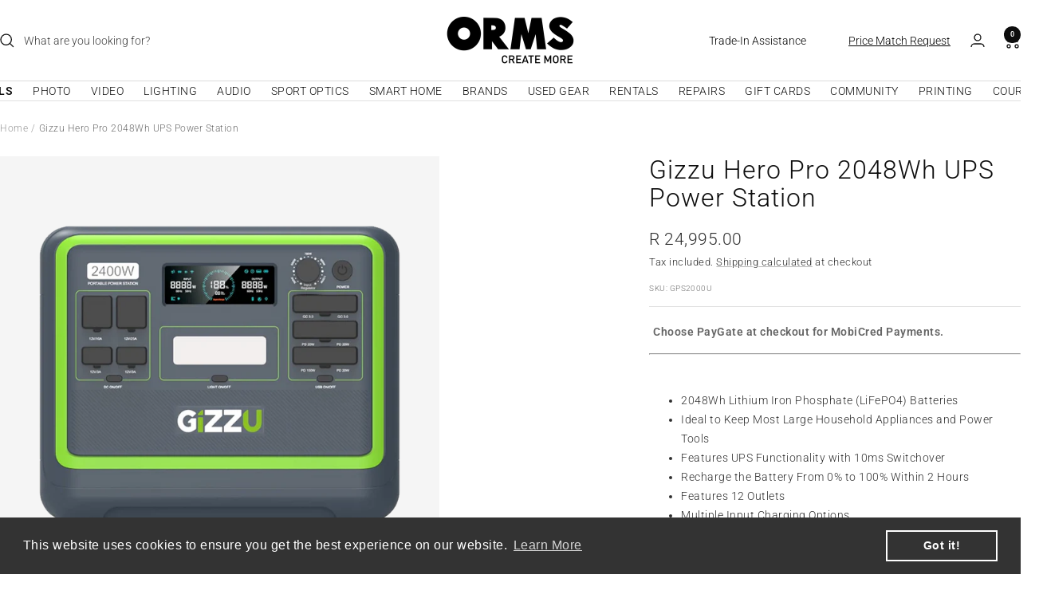

--- FILE ---
content_type: text/javascript; charset=utf-8
request_url: https://www.ormsdirect.co.za/products/gizzu-hero-pro-2048wh-ups-power-station.js
body_size: 972
content:
{"id":7912499216538,"title":"Gizzu Hero Pro 2048Wh UPS Power Station","handle":"gizzu-hero-pro-2048wh-ups-power-station","description":"\u003cp\u003eWith its elegant, durable and robust design, the Gizzu Hero Pro 2048Wh UPS Power Station, can be taken on any adventure. Delivering power whenever and wherever needed, capable of powering most household appliances during power outages and keeping your devices charged on outdoor adventures.\u003cbr\u003e\u003c\/p\u003e\n\u003cp\u003eThe Gizzu HeroPro 2048Wh features two 220V AC plugs, two USB ports, four Type-C ports, two DC ports, a car socket port, and an XT60 port. These ports can be used at once, to enable charging or powering of multiple devices simultaneously.\u003c\/p\u003e\n\u003cp\u003eWith built-in Pure Shine Wave Technology, the Gizzu Hero Pro 2048Wh UPS Power Station can also be used as a UPS system ensuring your essential devices stay powered in the event of a power outage, the switch over time is less than 10MS.\u003c\/p\u003e\n\u003cp\u003eThe Hero Pro UPS Power Station is compatible with most large household appliances and power tools such as hairdryers, air fryers, coffee machines, washing machines, and electric drills.\u003cbr\u003e\u003c\/p\u003e\n\u003cp\u003eThe Gizzu Hero Pro 2048Wh UPS Power Station has Lithium Iron Phosphate (LiFePO4) batteries built-in that range from 0%-100% within 2 hours and features a rated lifespan of 3500 cycles.\u003c\/p\u003e\n\u003cp\u003e\u003cstrong\u003ePlease Note:\u003c\/strong\u003e\u003c\/p\u003e\n\u003cp\u003eThe total power consumption for all connected appliances must be less than 2400W. If the power requirement draw exceeds 2400W, the wattage overdraw protection will provide up to 10 seconds of runtime before the unit shuts itself down.\u003c\/p\u003e","published_at":"2023-09-18T11:18:03+02:00","created_at":"2023-09-18T11:18:03+02:00","vendor":"Gizzu","type":"Portable Batteries","tags":["Affiliate 2","Payflex Option"],"price":2499500,"price_min":2499500,"price_max":2499500,"available":false,"price_varies":false,"compare_at_price":2499500,"compare_at_price_min":2499500,"compare_at_price_max":2499500,"compare_at_price_varies":false,"variants":[{"id":43904976453786,"title":"Default Title","option1":"Default Title","option2":null,"option3":null,"sku":"GPS2000U","requires_shipping":true,"taxable":true,"featured_image":null,"available":false,"name":"Gizzu Hero Pro 2048Wh UPS Power Station","public_title":null,"options":["Default Title"],"price":2499500,"weight":22500,"compare_at_price":2499500,"inventory_management":"shopify","barcode":"6009710154588","quantity_rule":{"min":1,"max":null,"increment":1},"quantity_price_breaks":[],"requires_selling_plan":false,"selling_plan_allocations":[]}],"images":["\/\/cdn.shopify.com\/s\/files\/1\/0612\/9342\/8890\/files\/gizzu-hero-pro-2048wh-ups-power-station-front.webp?v=1695028687","\/\/cdn.shopify.com\/s\/files\/1\/0612\/9342\/8890\/files\/gizzu-hero-pro-2048wh-ups-power-station-side.webp?v=1695028686","\/\/cdn.shopify.com\/s\/files\/1\/0612\/9342\/8890\/files\/gizzu-hero-pro-2048wh-ups-power-station-back.webp?v=1695028686"],"featured_image":"\/\/cdn.shopify.com\/s\/files\/1\/0612\/9342\/8890\/files\/gizzu-hero-pro-2048wh-ups-power-station-front.webp?v=1695028687","options":[{"name":"Title","position":1,"values":["Default Title"]}],"url":"\/products\/gizzu-hero-pro-2048wh-ups-power-station","media":[{"alt":null,"id":30310851444890,"position":1,"preview_image":{"aspect_ratio":1.0,"height":1024,"width":1024,"src":"https:\/\/cdn.shopify.com\/s\/files\/1\/0612\/9342\/8890\/files\/gizzu-hero-pro-2048wh-ups-power-station-front.webp?v=1695028687"},"aspect_ratio":1.0,"height":1024,"media_type":"image","src":"https:\/\/cdn.shopify.com\/s\/files\/1\/0612\/9342\/8890\/files\/gizzu-hero-pro-2048wh-ups-power-station-front.webp?v=1695028687","width":1024},{"alt":null,"id":30310851477658,"position":2,"preview_image":{"aspect_ratio":1.0,"height":1024,"width":1024,"src":"https:\/\/cdn.shopify.com\/s\/files\/1\/0612\/9342\/8890\/files\/gizzu-hero-pro-2048wh-ups-power-station-side.webp?v=1695028686"},"aspect_ratio":1.0,"height":1024,"media_type":"image","src":"https:\/\/cdn.shopify.com\/s\/files\/1\/0612\/9342\/8890\/files\/gizzu-hero-pro-2048wh-ups-power-station-side.webp?v=1695028686","width":1024},{"alt":null,"id":30310851510426,"position":3,"preview_image":{"aspect_ratio":1.0,"height":1024,"width":1024,"src":"https:\/\/cdn.shopify.com\/s\/files\/1\/0612\/9342\/8890\/files\/gizzu-hero-pro-2048wh-ups-power-station-back.webp?v=1695028686"},"aspect_ratio":1.0,"height":1024,"media_type":"image","src":"https:\/\/cdn.shopify.com\/s\/files\/1\/0612\/9342\/8890\/files\/gizzu-hero-pro-2048wh-ups-power-station-back.webp?v=1695028686","width":1024}],"requires_selling_plan":false,"selling_plan_groups":[]}